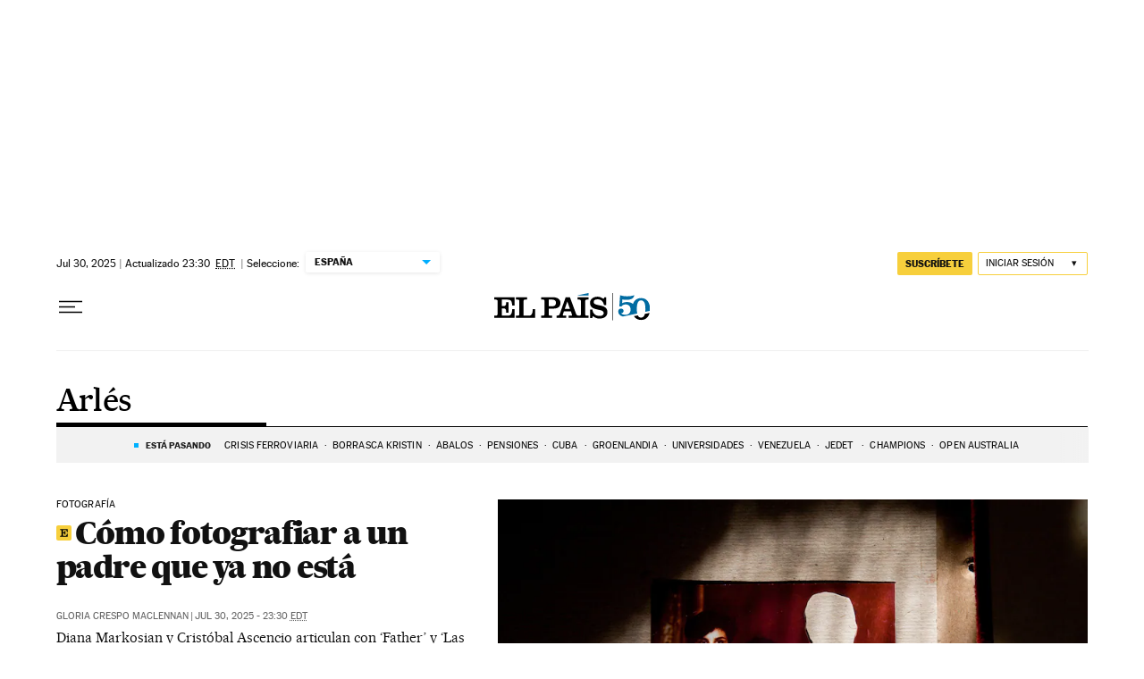

--- FILE ---
content_type: application/javascript; charset=utf-8
request_url: https://fundingchoicesmessages.google.com/f/AGSKWxUejA5lX2oj97jA7UdB89D8OvQSEA_DCllx-0lEke6pYJPA5eSOp8XXtQyI6QjFspLy3faDDxLRcv7FD5HcobVNpjzm6Sw2_AnCob244nG8ZbHD9M47iiHVZbbk48HtXgHCjTtPV16KQE1h8hu1YiKY08kb9sJ91MaY8Ucy_J7ah_qY0fRi1G1x4FFh/_.biz/ads//openads_/z-ads./728-90-/adinit.
body_size: -1285
content:
window['08fd7cc3-7e09-49de-b0a0-e49e379ceee7'] = true;